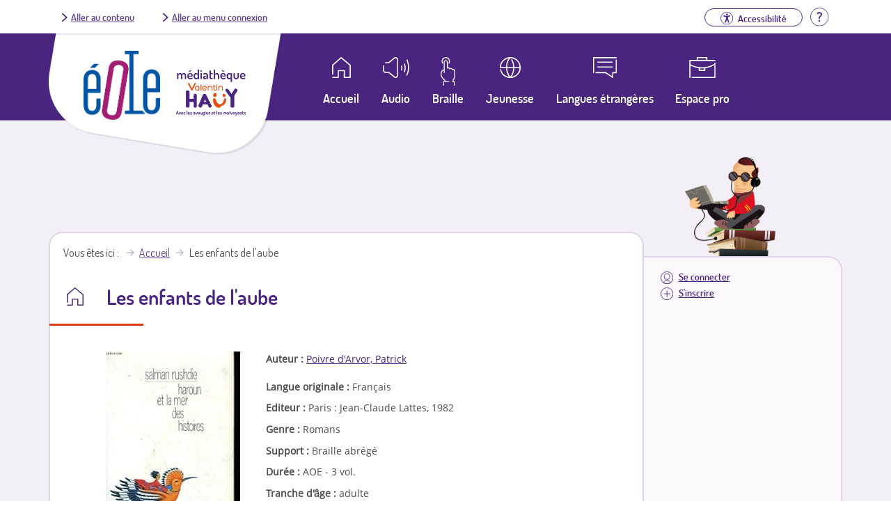

--- FILE ---
content_type: text/css
request_url: https://eole.avh.asso.fr/sites/all/themes/avh-mediatheque/css/responsive.tablet.landscape.css?sqdpgq
body_size: 175
content:
body #content-column,.content-column{float:left;width:75%}.region-sidebar-second{float:right !important;margin-left:0;width:25%}.sidebar-second .content-inner{margin-right:0}


--- FILE ---
content_type: image/svg+xml
request_url: https://eole.avh.asso.fr/sites/all/themes/avh-mediatheque/css/images/langue.svg
body_size: 621
content:
<svg xmlns="http://www.w3.org/2000/svg" viewBox="0 0 43.3 38"><defs><style>.cls-1{fill:none;stroke:#fff;stroke-linecap:round;stroke-linejoin:round;stroke-width:2px;}</style></defs><title>Langue</title><g id="Calque_2" data-name="Calque 2"><g id="Calque_1-2" data-name="Calque 1"><g id="Calque_2-2" data-name="Calque 2"><g id="_01_-_Eole_-_Recherche_avancée" data-name=" 01 - Eole - Recherche avancée"><g id="Navigation"><g id="Picto_LanguesEtrangeres" data-name="Picto LanguesEtrangeres"><path class="cls-1" d="M42.3,1H1V28.17m4.35.2H23L36,37V28.37h6.3v-23M8.59,9.24H34.93M8.59,18H34.93"/></g></g></g></g></g></g></svg>